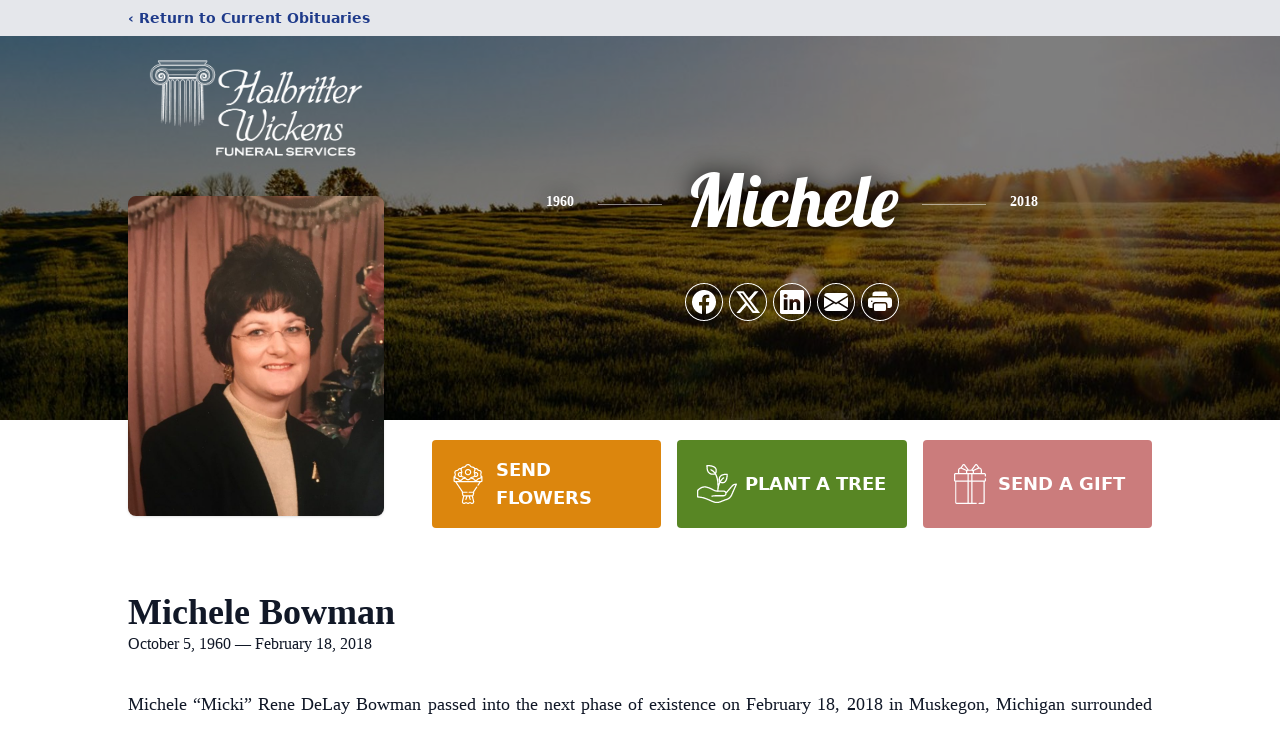

--- FILE ---
content_type: text/html; charset=utf-8
request_url: https://www.google.com/recaptcha/enterprise/anchor?ar=1&k=6LctD48mAAAAABpwH_H9inP72V4esaieRX57DzQk&co=aHR0cHM6Ly93d3cuaGFsYnJpdHRlcndpY2tlbnMuY29tOjQ0Mw..&hl=en&type=image&v=PoyoqOPhxBO7pBk68S4YbpHZ&theme=light&size=invisible&badge=bottomright&anchor-ms=20000&execute-ms=30000&cb=pgs2mpxnbkfk
body_size: 48878
content:
<!DOCTYPE HTML><html dir="ltr" lang="en"><head><meta http-equiv="Content-Type" content="text/html; charset=UTF-8">
<meta http-equiv="X-UA-Compatible" content="IE=edge">
<title>reCAPTCHA</title>
<style type="text/css">
/* cyrillic-ext */
@font-face {
  font-family: 'Roboto';
  font-style: normal;
  font-weight: 400;
  font-stretch: 100%;
  src: url(//fonts.gstatic.com/s/roboto/v48/KFO7CnqEu92Fr1ME7kSn66aGLdTylUAMa3GUBHMdazTgWw.woff2) format('woff2');
  unicode-range: U+0460-052F, U+1C80-1C8A, U+20B4, U+2DE0-2DFF, U+A640-A69F, U+FE2E-FE2F;
}
/* cyrillic */
@font-face {
  font-family: 'Roboto';
  font-style: normal;
  font-weight: 400;
  font-stretch: 100%;
  src: url(//fonts.gstatic.com/s/roboto/v48/KFO7CnqEu92Fr1ME7kSn66aGLdTylUAMa3iUBHMdazTgWw.woff2) format('woff2');
  unicode-range: U+0301, U+0400-045F, U+0490-0491, U+04B0-04B1, U+2116;
}
/* greek-ext */
@font-face {
  font-family: 'Roboto';
  font-style: normal;
  font-weight: 400;
  font-stretch: 100%;
  src: url(//fonts.gstatic.com/s/roboto/v48/KFO7CnqEu92Fr1ME7kSn66aGLdTylUAMa3CUBHMdazTgWw.woff2) format('woff2');
  unicode-range: U+1F00-1FFF;
}
/* greek */
@font-face {
  font-family: 'Roboto';
  font-style: normal;
  font-weight: 400;
  font-stretch: 100%;
  src: url(//fonts.gstatic.com/s/roboto/v48/KFO7CnqEu92Fr1ME7kSn66aGLdTylUAMa3-UBHMdazTgWw.woff2) format('woff2');
  unicode-range: U+0370-0377, U+037A-037F, U+0384-038A, U+038C, U+038E-03A1, U+03A3-03FF;
}
/* math */
@font-face {
  font-family: 'Roboto';
  font-style: normal;
  font-weight: 400;
  font-stretch: 100%;
  src: url(//fonts.gstatic.com/s/roboto/v48/KFO7CnqEu92Fr1ME7kSn66aGLdTylUAMawCUBHMdazTgWw.woff2) format('woff2');
  unicode-range: U+0302-0303, U+0305, U+0307-0308, U+0310, U+0312, U+0315, U+031A, U+0326-0327, U+032C, U+032F-0330, U+0332-0333, U+0338, U+033A, U+0346, U+034D, U+0391-03A1, U+03A3-03A9, U+03B1-03C9, U+03D1, U+03D5-03D6, U+03F0-03F1, U+03F4-03F5, U+2016-2017, U+2034-2038, U+203C, U+2040, U+2043, U+2047, U+2050, U+2057, U+205F, U+2070-2071, U+2074-208E, U+2090-209C, U+20D0-20DC, U+20E1, U+20E5-20EF, U+2100-2112, U+2114-2115, U+2117-2121, U+2123-214F, U+2190, U+2192, U+2194-21AE, U+21B0-21E5, U+21F1-21F2, U+21F4-2211, U+2213-2214, U+2216-22FF, U+2308-230B, U+2310, U+2319, U+231C-2321, U+2336-237A, U+237C, U+2395, U+239B-23B7, U+23D0, U+23DC-23E1, U+2474-2475, U+25AF, U+25B3, U+25B7, U+25BD, U+25C1, U+25CA, U+25CC, U+25FB, U+266D-266F, U+27C0-27FF, U+2900-2AFF, U+2B0E-2B11, U+2B30-2B4C, U+2BFE, U+3030, U+FF5B, U+FF5D, U+1D400-1D7FF, U+1EE00-1EEFF;
}
/* symbols */
@font-face {
  font-family: 'Roboto';
  font-style: normal;
  font-weight: 400;
  font-stretch: 100%;
  src: url(//fonts.gstatic.com/s/roboto/v48/KFO7CnqEu92Fr1ME7kSn66aGLdTylUAMaxKUBHMdazTgWw.woff2) format('woff2');
  unicode-range: U+0001-000C, U+000E-001F, U+007F-009F, U+20DD-20E0, U+20E2-20E4, U+2150-218F, U+2190, U+2192, U+2194-2199, U+21AF, U+21E6-21F0, U+21F3, U+2218-2219, U+2299, U+22C4-22C6, U+2300-243F, U+2440-244A, U+2460-24FF, U+25A0-27BF, U+2800-28FF, U+2921-2922, U+2981, U+29BF, U+29EB, U+2B00-2BFF, U+4DC0-4DFF, U+FFF9-FFFB, U+10140-1018E, U+10190-1019C, U+101A0, U+101D0-101FD, U+102E0-102FB, U+10E60-10E7E, U+1D2C0-1D2D3, U+1D2E0-1D37F, U+1F000-1F0FF, U+1F100-1F1AD, U+1F1E6-1F1FF, U+1F30D-1F30F, U+1F315, U+1F31C, U+1F31E, U+1F320-1F32C, U+1F336, U+1F378, U+1F37D, U+1F382, U+1F393-1F39F, U+1F3A7-1F3A8, U+1F3AC-1F3AF, U+1F3C2, U+1F3C4-1F3C6, U+1F3CA-1F3CE, U+1F3D4-1F3E0, U+1F3ED, U+1F3F1-1F3F3, U+1F3F5-1F3F7, U+1F408, U+1F415, U+1F41F, U+1F426, U+1F43F, U+1F441-1F442, U+1F444, U+1F446-1F449, U+1F44C-1F44E, U+1F453, U+1F46A, U+1F47D, U+1F4A3, U+1F4B0, U+1F4B3, U+1F4B9, U+1F4BB, U+1F4BF, U+1F4C8-1F4CB, U+1F4D6, U+1F4DA, U+1F4DF, U+1F4E3-1F4E6, U+1F4EA-1F4ED, U+1F4F7, U+1F4F9-1F4FB, U+1F4FD-1F4FE, U+1F503, U+1F507-1F50B, U+1F50D, U+1F512-1F513, U+1F53E-1F54A, U+1F54F-1F5FA, U+1F610, U+1F650-1F67F, U+1F687, U+1F68D, U+1F691, U+1F694, U+1F698, U+1F6AD, U+1F6B2, U+1F6B9-1F6BA, U+1F6BC, U+1F6C6-1F6CF, U+1F6D3-1F6D7, U+1F6E0-1F6EA, U+1F6F0-1F6F3, U+1F6F7-1F6FC, U+1F700-1F7FF, U+1F800-1F80B, U+1F810-1F847, U+1F850-1F859, U+1F860-1F887, U+1F890-1F8AD, U+1F8B0-1F8BB, U+1F8C0-1F8C1, U+1F900-1F90B, U+1F93B, U+1F946, U+1F984, U+1F996, U+1F9E9, U+1FA00-1FA6F, U+1FA70-1FA7C, U+1FA80-1FA89, U+1FA8F-1FAC6, U+1FACE-1FADC, U+1FADF-1FAE9, U+1FAF0-1FAF8, U+1FB00-1FBFF;
}
/* vietnamese */
@font-face {
  font-family: 'Roboto';
  font-style: normal;
  font-weight: 400;
  font-stretch: 100%;
  src: url(//fonts.gstatic.com/s/roboto/v48/KFO7CnqEu92Fr1ME7kSn66aGLdTylUAMa3OUBHMdazTgWw.woff2) format('woff2');
  unicode-range: U+0102-0103, U+0110-0111, U+0128-0129, U+0168-0169, U+01A0-01A1, U+01AF-01B0, U+0300-0301, U+0303-0304, U+0308-0309, U+0323, U+0329, U+1EA0-1EF9, U+20AB;
}
/* latin-ext */
@font-face {
  font-family: 'Roboto';
  font-style: normal;
  font-weight: 400;
  font-stretch: 100%;
  src: url(//fonts.gstatic.com/s/roboto/v48/KFO7CnqEu92Fr1ME7kSn66aGLdTylUAMa3KUBHMdazTgWw.woff2) format('woff2');
  unicode-range: U+0100-02BA, U+02BD-02C5, U+02C7-02CC, U+02CE-02D7, U+02DD-02FF, U+0304, U+0308, U+0329, U+1D00-1DBF, U+1E00-1E9F, U+1EF2-1EFF, U+2020, U+20A0-20AB, U+20AD-20C0, U+2113, U+2C60-2C7F, U+A720-A7FF;
}
/* latin */
@font-face {
  font-family: 'Roboto';
  font-style: normal;
  font-weight: 400;
  font-stretch: 100%;
  src: url(//fonts.gstatic.com/s/roboto/v48/KFO7CnqEu92Fr1ME7kSn66aGLdTylUAMa3yUBHMdazQ.woff2) format('woff2');
  unicode-range: U+0000-00FF, U+0131, U+0152-0153, U+02BB-02BC, U+02C6, U+02DA, U+02DC, U+0304, U+0308, U+0329, U+2000-206F, U+20AC, U+2122, U+2191, U+2193, U+2212, U+2215, U+FEFF, U+FFFD;
}
/* cyrillic-ext */
@font-face {
  font-family: 'Roboto';
  font-style: normal;
  font-weight: 500;
  font-stretch: 100%;
  src: url(//fonts.gstatic.com/s/roboto/v48/KFO7CnqEu92Fr1ME7kSn66aGLdTylUAMa3GUBHMdazTgWw.woff2) format('woff2');
  unicode-range: U+0460-052F, U+1C80-1C8A, U+20B4, U+2DE0-2DFF, U+A640-A69F, U+FE2E-FE2F;
}
/* cyrillic */
@font-face {
  font-family: 'Roboto';
  font-style: normal;
  font-weight: 500;
  font-stretch: 100%;
  src: url(//fonts.gstatic.com/s/roboto/v48/KFO7CnqEu92Fr1ME7kSn66aGLdTylUAMa3iUBHMdazTgWw.woff2) format('woff2');
  unicode-range: U+0301, U+0400-045F, U+0490-0491, U+04B0-04B1, U+2116;
}
/* greek-ext */
@font-face {
  font-family: 'Roboto';
  font-style: normal;
  font-weight: 500;
  font-stretch: 100%;
  src: url(//fonts.gstatic.com/s/roboto/v48/KFO7CnqEu92Fr1ME7kSn66aGLdTylUAMa3CUBHMdazTgWw.woff2) format('woff2');
  unicode-range: U+1F00-1FFF;
}
/* greek */
@font-face {
  font-family: 'Roboto';
  font-style: normal;
  font-weight: 500;
  font-stretch: 100%;
  src: url(//fonts.gstatic.com/s/roboto/v48/KFO7CnqEu92Fr1ME7kSn66aGLdTylUAMa3-UBHMdazTgWw.woff2) format('woff2');
  unicode-range: U+0370-0377, U+037A-037F, U+0384-038A, U+038C, U+038E-03A1, U+03A3-03FF;
}
/* math */
@font-face {
  font-family: 'Roboto';
  font-style: normal;
  font-weight: 500;
  font-stretch: 100%;
  src: url(//fonts.gstatic.com/s/roboto/v48/KFO7CnqEu92Fr1ME7kSn66aGLdTylUAMawCUBHMdazTgWw.woff2) format('woff2');
  unicode-range: U+0302-0303, U+0305, U+0307-0308, U+0310, U+0312, U+0315, U+031A, U+0326-0327, U+032C, U+032F-0330, U+0332-0333, U+0338, U+033A, U+0346, U+034D, U+0391-03A1, U+03A3-03A9, U+03B1-03C9, U+03D1, U+03D5-03D6, U+03F0-03F1, U+03F4-03F5, U+2016-2017, U+2034-2038, U+203C, U+2040, U+2043, U+2047, U+2050, U+2057, U+205F, U+2070-2071, U+2074-208E, U+2090-209C, U+20D0-20DC, U+20E1, U+20E5-20EF, U+2100-2112, U+2114-2115, U+2117-2121, U+2123-214F, U+2190, U+2192, U+2194-21AE, U+21B0-21E5, U+21F1-21F2, U+21F4-2211, U+2213-2214, U+2216-22FF, U+2308-230B, U+2310, U+2319, U+231C-2321, U+2336-237A, U+237C, U+2395, U+239B-23B7, U+23D0, U+23DC-23E1, U+2474-2475, U+25AF, U+25B3, U+25B7, U+25BD, U+25C1, U+25CA, U+25CC, U+25FB, U+266D-266F, U+27C0-27FF, U+2900-2AFF, U+2B0E-2B11, U+2B30-2B4C, U+2BFE, U+3030, U+FF5B, U+FF5D, U+1D400-1D7FF, U+1EE00-1EEFF;
}
/* symbols */
@font-face {
  font-family: 'Roboto';
  font-style: normal;
  font-weight: 500;
  font-stretch: 100%;
  src: url(//fonts.gstatic.com/s/roboto/v48/KFO7CnqEu92Fr1ME7kSn66aGLdTylUAMaxKUBHMdazTgWw.woff2) format('woff2');
  unicode-range: U+0001-000C, U+000E-001F, U+007F-009F, U+20DD-20E0, U+20E2-20E4, U+2150-218F, U+2190, U+2192, U+2194-2199, U+21AF, U+21E6-21F0, U+21F3, U+2218-2219, U+2299, U+22C4-22C6, U+2300-243F, U+2440-244A, U+2460-24FF, U+25A0-27BF, U+2800-28FF, U+2921-2922, U+2981, U+29BF, U+29EB, U+2B00-2BFF, U+4DC0-4DFF, U+FFF9-FFFB, U+10140-1018E, U+10190-1019C, U+101A0, U+101D0-101FD, U+102E0-102FB, U+10E60-10E7E, U+1D2C0-1D2D3, U+1D2E0-1D37F, U+1F000-1F0FF, U+1F100-1F1AD, U+1F1E6-1F1FF, U+1F30D-1F30F, U+1F315, U+1F31C, U+1F31E, U+1F320-1F32C, U+1F336, U+1F378, U+1F37D, U+1F382, U+1F393-1F39F, U+1F3A7-1F3A8, U+1F3AC-1F3AF, U+1F3C2, U+1F3C4-1F3C6, U+1F3CA-1F3CE, U+1F3D4-1F3E0, U+1F3ED, U+1F3F1-1F3F3, U+1F3F5-1F3F7, U+1F408, U+1F415, U+1F41F, U+1F426, U+1F43F, U+1F441-1F442, U+1F444, U+1F446-1F449, U+1F44C-1F44E, U+1F453, U+1F46A, U+1F47D, U+1F4A3, U+1F4B0, U+1F4B3, U+1F4B9, U+1F4BB, U+1F4BF, U+1F4C8-1F4CB, U+1F4D6, U+1F4DA, U+1F4DF, U+1F4E3-1F4E6, U+1F4EA-1F4ED, U+1F4F7, U+1F4F9-1F4FB, U+1F4FD-1F4FE, U+1F503, U+1F507-1F50B, U+1F50D, U+1F512-1F513, U+1F53E-1F54A, U+1F54F-1F5FA, U+1F610, U+1F650-1F67F, U+1F687, U+1F68D, U+1F691, U+1F694, U+1F698, U+1F6AD, U+1F6B2, U+1F6B9-1F6BA, U+1F6BC, U+1F6C6-1F6CF, U+1F6D3-1F6D7, U+1F6E0-1F6EA, U+1F6F0-1F6F3, U+1F6F7-1F6FC, U+1F700-1F7FF, U+1F800-1F80B, U+1F810-1F847, U+1F850-1F859, U+1F860-1F887, U+1F890-1F8AD, U+1F8B0-1F8BB, U+1F8C0-1F8C1, U+1F900-1F90B, U+1F93B, U+1F946, U+1F984, U+1F996, U+1F9E9, U+1FA00-1FA6F, U+1FA70-1FA7C, U+1FA80-1FA89, U+1FA8F-1FAC6, U+1FACE-1FADC, U+1FADF-1FAE9, U+1FAF0-1FAF8, U+1FB00-1FBFF;
}
/* vietnamese */
@font-face {
  font-family: 'Roboto';
  font-style: normal;
  font-weight: 500;
  font-stretch: 100%;
  src: url(//fonts.gstatic.com/s/roboto/v48/KFO7CnqEu92Fr1ME7kSn66aGLdTylUAMa3OUBHMdazTgWw.woff2) format('woff2');
  unicode-range: U+0102-0103, U+0110-0111, U+0128-0129, U+0168-0169, U+01A0-01A1, U+01AF-01B0, U+0300-0301, U+0303-0304, U+0308-0309, U+0323, U+0329, U+1EA0-1EF9, U+20AB;
}
/* latin-ext */
@font-face {
  font-family: 'Roboto';
  font-style: normal;
  font-weight: 500;
  font-stretch: 100%;
  src: url(//fonts.gstatic.com/s/roboto/v48/KFO7CnqEu92Fr1ME7kSn66aGLdTylUAMa3KUBHMdazTgWw.woff2) format('woff2');
  unicode-range: U+0100-02BA, U+02BD-02C5, U+02C7-02CC, U+02CE-02D7, U+02DD-02FF, U+0304, U+0308, U+0329, U+1D00-1DBF, U+1E00-1E9F, U+1EF2-1EFF, U+2020, U+20A0-20AB, U+20AD-20C0, U+2113, U+2C60-2C7F, U+A720-A7FF;
}
/* latin */
@font-face {
  font-family: 'Roboto';
  font-style: normal;
  font-weight: 500;
  font-stretch: 100%;
  src: url(//fonts.gstatic.com/s/roboto/v48/KFO7CnqEu92Fr1ME7kSn66aGLdTylUAMa3yUBHMdazQ.woff2) format('woff2');
  unicode-range: U+0000-00FF, U+0131, U+0152-0153, U+02BB-02BC, U+02C6, U+02DA, U+02DC, U+0304, U+0308, U+0329, U+2000-206F, U+20AC, U+2122, U+2191, U+2193, U+2212, U+2215, U+FEFF, U+FFFD;
}
/* cyrillic-ext */
@font-face {
  font-family: 'Roboto';
  font-style: normal;
  font-weight: 900;
  font-stretch: 100%;
  src: url(//fonts.gstatic.com/s/roboto/v48/KFO7CnqEu92Fr1ME7kSn66aGLdTylUAMa3GUBHMdazTgWw.woff2) format('woff2');
  unicode-range: U+0460-052F, U+1C80-1C8A, U+20B4, U+2DE0-2DFF, U+A640-A69F, U+FE2E-FE2F;
}
/* cyrillic */
@font-face {
  font-family: 'Roboto';
  font-style: normal;
  font-weight: 900;
  font-stretch: 100%;
  src: url(//fonts.gstatic.com/s/roboto/v48/KFO7CnqEu92Fr1ME7kSn66aGLdTylUAMa3iUBHMdazTgWw.woff2) format('woff2');
  unicode-range: U+0301, U+0400-045F, U+0490-0491, U+04B0-04B1, U+2116;
}
/* greek-ext */
@font-face {
  font-family: 'Roboto';
  font-style: normal;
  font-weight: 900;
  font-stretch: 100%;
  src: url(//fonts.gstatic.com/s/roboto/v48/KFO7CnqEu92Fr1ME7kSn66aGLdTylUAMa3CUBHMdazTgWw.woff2) format('woff2');
  unicode-range: U+1F00-1FFF;
}
/* greek */
@font-face {
  font-family: 'Roboto';
  font-style: normal;
  font-weight: 900;
  font-stretch: 100%;
  src: url(//fonts.gstatic.com/s/roboto/v48/KFO7CnqEu92Fr1ME7kSn66aGLdTylUAMa3-UBHMdazTgWw.woff2) format('woff2');
  unicode-range: U+0370-0377, U+037A-037F, U+0384-038A, U+038C, U+038E-03A1, U+03A3-03FF;
}
/* math */
@font-face {
  font-family: 'Roboto';
  font-style: normal;
  font-weight: 900;
  font-stretch: 100%;
  src: url(//fonts.gstatic.com/s/roboto/v48/KFO7CnqEu92Fr1ME7kSn66aGLdTylUAMawCUBHMdazTgWw.woff2) format('woff2');
  unicode-range: U+0302-0303, U+0305, U+0307-0308, U+0310, U+0312, U+0315, U+031A, U+0326-0327, U+032C, U+032F-0330, U+0332-0333, U+0338, U+033A, U+0346, U+034D, U+0391-03A1, U+03A3-03A9, U+03B1-03C9, U+03D1, U+03D5-03D6, U+03F0-03F1, U+03F4-03F5, U+2016-2017, U+2034-2038, U+203C, U+2040, U+2043, U+2047, U+2050, U+2057, U+205F, U+2070-2071, U+2074-208E, U+2090-209C, U+20D0-20DC, U+20E1, U+20E5-20EF, U+2100-2112, U+2114-2115, U+2117-2121, U+2123-214F, U+2190, U+2192, U+2194-21AE, U+21B0-21E5, U+21F1-21F2, U+21F4-2211, U+2213-2214, U+2216-22FF, U+2308-230B, U+2310, U+2319, U+231C-2321, U+2336-237A, U+237C, U+2395, U+239B-23B7, U+23D0, U+23DC-23E1, U+2474-2475, U+25AF, U+25B3, U+25B7, U+25BD, U+25C1, U+25CA, U+25CC, U+25FB, U+266D-266F, U+27C0-27FF, U+2900-2AFF, U+2B0E-2B11, U+2B30-2B4C, U+2BFE, U+3030, U+FF5B, U+FF5D, U+1D400-1D7FF, U+1EE00-1EEFF;
}
/* symbols */
@font-face {
  font-family: 'Roboto';
  font-style: normal;
  font-weight: 900;
  font-stretch: 100%;
  src: url(//fonts.gstatic.com/s/roboto/v48/KFO7CnqEu92Fr1ME7kSn66aGLdTylUAMaxKUBHMdazTgWw.woff2) format('woff2');
  unicode-range: U+0001-000C, U+000E-001F, U+007F-009F, U+20DD-20E0, U+20E2-20E4, U+2150-218F, U+2190, U+2192, U+2194-2199, U+21AF, U+21E6-21F0, U+21F3, U+2218-2219, U+2299, U+22C4-22C6, U+2300-243F, U+2440-244A, U+2460-24FF, U+25A0-27BF, U+2800-28FF, U+2921-2922, U+2981, U+29BF, U+29EB, U+2B00-2BFF, U+4DC0-4DFF, U+FFF9-FFFB, U+10140-1018E, U+10190-1019C, U+101A0, U+101D0-101FD, U+102E0-102FB, U+10E60-10E7E, U+1D2C0-1D2D3, U+1D2E0-1D37F, U+1F000-1F0FF, U+1F100-1F1AD, U+1F1E6-1F1FF, U+1F30D-1F30F, U+1F315, U+1F31C, U+1F31E, U+1F320-1F32C, U+1F336, U+1F378, U+1F37D, U+1F382, U+1F393-1F39F, U+1F3A7-1F3A8, U+1F3AC-1F3AF, U+1F3C2, U+1F3C4-1F3C6, U+1F3CA-1F3CE, U+1F3D4-1F3E0, U+1F3ED, U+1F3F1-1F3F3, U+1F3F5-1F3F7, U+1F408, U+1F415, U+1F41F, U+1F426, U+1F43F, U+1F441-1F442, U+1F444, U+1F446-1F449, U+1F44C-1F44E, U+1F453, U+1F46A, U+1F47D, U+1F4A3, U+1F4B0, U+1F4B3, U+1F4B9, U+1F4BB, U+1F4BF, U+1F4C8-1F4CB, U+1F4D6, U+1F4DA, U+1F4DF, U+1F4E3-1F4E6, U+1F4EA-1F4ED, U+1F4F7, U+1F4F9-1F4FB, U+1F4FD-1F4FE, U+1F503, U+1F507-1F50B, U+1F50D, U+1F512-1F513, U+1F53E-1F54A, U+1F54F-1F5FA, U+1F610, U+1F650-1F67F, U+1F687, U+1F68D, U+1F691, U+1F694, U+1F698, U+1F6AD, U+1F6B2, U+1F6B9-1F6BA, U+1F6BC, U+1F6C6-1F6CF, U+1F6D3-1F6D7, U+1F6E0-1F6EA, U+1F6F0-1F6F3, U+1F6F7-1F6FC, U+1F700-1F7FF, U+1F800-1F80B, U+1F810-1F847, U+1F850-1F859, U+1F860-1F887, U+1F890-1F8AD, U+1F8B0-1F8BB, U+1F8C0-1F8C1, U+1F900-1F90B, U+1F93B, U+1F946, U+1F984, U+1F996, U+1F9E9, U+1FA00-1FA6F, U+1FA70-1FA7C, U+1FA80-1FA89, U+1FA8F-1FAC6, U+1FACE-1FADC, U+1FADF-1FAE9, U+1FAF0-1FAF8, U+1FB00-1FBFF;
}
/* vietnamese */
@font-face {
  font-family: 'Roboto';
  font-style: normal;
  font-weight: 900;
  font-stretch: 100%;
  src: url(//fonts.gstatic.com/s/roboto/v48/KFO7CnqEu92Fr1ME7kSn66aGLdTylUAMa3OUBHMdazTgWw.woff2) format('woff2');
  unicode-range: U+0102-0103, U+0110-0111, U+0128-0129, U+0168-0169, U+01A0-01A1, U+01AF-01B0, U+0300-0301, U+0303-0304, U+0308-0309, U+0323, U+0329, U+1EA0-1EF9, U+20AB;
}
/* latin-ext */
@font-face {
  font-family: 'Roboto';
  font-style: normal;
  font-weight: 900;
  font-stretch: 100%;
  src: url(//fonts.gstatic.com/s/roboto/v48/KFO7CnqEu92Fr1ME7kSn66aGLdTylUAMa3KUBHMdazTgWw.woff2) format('woff2');
  unicode-range: U+0100-02BA, U+02BD-02C5, U+02C7-02CC, U+02CE-02D7, U+02DD-02FF, U+0304, U+0308, U+0329, U+1D00-1DBF, U+1E00-1E9F, U+1EF2-1EFF, U+2020, U+20A0-20AB, U+20AD-20C0, U+2113, U+2C60-2C7F, U+A720-A7FF;
}
/* latin */
@font-face {
  font-family: 'Roboto';
  font-style: normal;
  font-weight: 900;
  font-stretch: 100%;
  src: url(//fonts.gstatic.com/s/roboto/v48/KFO7CnqEu92Fr1ME7kSn66aGLdTylUAMa3yUBHMdazQ.woff2) format('woff2');
  unicode-range: U+0000-00FF, U+0131, U+0152-0153, U+02BB-02BC, U+02C6, U+02DA, U+02DC, U+0304, U+0308, U+0329, U+2000-206F, U+20AC, U+2122, U+2191, U+2193, U+2212, U+2215, U+FEFF, U+FFFD;
}

</style>
<link rel="stylesheet" type="text/css" href="https://www.gstatic.com/recaptcha/releases/PoyoqOPhxBO7pBk68S4YbpHZ/styles__ltr.css">
<script nonce="HMNE0c846dLuAdcAOkx_Zg" type="text/javascript">window['__recaptcha_api'] = 'https://www.google.com/recaptcha/enterprise/';</script>
<script type="text/javascript" src="https://www.gstatic.com/recaptcha/releases/PoyoqOPhxBO7pBk68S4YbpHZ/recaptcha__en.js" nonce="HMNE0c846dLuAdcAOkx_Zg">
      
    </script></head>
<body><div id="rc-anchor-alert" class="rc-anchor-alert"></div>
<input type="hidden" id="recaptcha-token" value="[base64]">
<script type="text/javascript" nonce="HMNE0c846dLuAdcAOkx_Zg">
      recaptcha.anchor.Main.init("[\x22ainput\x22,[\x22bgdata\x22,\x22\x22,\[base64]/[base64]/MjU1Ong/[base64]/[base64]/[base64]/[base64]/[base64]/[base64]/[base64]/[base64]/[base64]/[base64]/[base64]/[base64]/[base64]/[base64]/[base64]\\u003d\x22,\[base64]\\u003d\\u003d\x22,\x22F0ElWzzDiXc9esKnVjTClsOZwobCg8O/BMK0w4lcbsKLXsKhR3MaIS7DrAZyw5kywpLDtsOhEcORVcO5QXJ5UgbCtRoDwrbCqVXDtzlNdkMrw553csKjw4FtTRjChcOjdcKgQ8O9MsKTSlpsfA3DtlrDucOIW8KeY8O6w5XChw7CncK3ajQYKUjCn8KtdQgSNkwOJ8Kcw7fDqQ/CvDPDvQ48wqkYwqXDjj/CmilNXMOlw6jDvk7DhMKEPTzCnT1gwozDkMODwoVawoEoVcOFwrPDjsO/[base64]/Dh2Yzwo3DqxImOcO1O8K/w7XDl8ODwqnDh8KRwoknZcOhwoPCrcKMUsKFw7gYeMKFw6bCtcOAbcK/DgHCqh3DlsOhw4BQZE0lacKOw5LCn8Kzwqxdw5ltw6ckwopRwpsYw4pXGMK2LkghwqXCt8OSwpTCrsK9YgE9wpzCoMOPw7V4QTrCgsO9wpUgUMKxdhlcJsK6OihIw5RjPcOXDDJcd8KpwoVUFsKcWx3Clk8Ew61Bwo/DjcOxw6XCu2vCvcKdLsKhwrPCn8KdZiXDgcKUwpjCmT3CmmUTw6/DmB8Pw6BIfz/CssKzwoXDjHfCj3XCksKywoNfw68vw4IEwqkgwrfDhzwTHsOVYsOTw6LCoit5w55hwp0pLsO5wrrCrwjCh8KTI8OtY8KCwqDDuEnDoDJCwozClMOaw5kfwqlfw43CssOdZQDDnEViJVTCuhPCqhDCuwpYPhLCksK0NBxYwqDCmU3Dn8ORG8K/NFNrc8OKb8KKw5vChVvClcKQMMOLw6PCqcKpw7lYKmnCvsK3w7Few4fDmcOXIsKFbcKawp/DhcOswp0MdMOwb8KhecOawqwTw6ViSkx7RRnCtMKjF0/[base64]/CnG3DtlbCtcOPwoBkZ3klw4xmUcKBU2ENwroQDsKjwrDCiHxrC8K6W8K6Q8KlCsO6FT7DjlTDgMKtZMKtKUF2w5BwID3DrcKTwoouXMKnMsK/w5zDjgPCux/DjTsbI8KyAcKjwrzDhH/Cnw5FWSjDpTQAw4sWw59ww67Cg0DDv8OFAxbDrMOfwpdWEMKNwqDDkHnCo8OJwrtVwpF6HcKWEcOqCcKLNMKcNsOHXHDCr0bCmcOzw4rDnCPDryonw64UHWTDgcKXw63DscKjZGDDux/[base64]/DuAzChFHCpMKNecOrYl0LHHl6AMOswpxqw6RcccKfwrXDuEArLAAIw7/DiU0kaRnChQIDw7LCuxcMJsK5asKswo/DiWZmwq4aw6PCt8KGwrvCixc5wppXw4RBwoPDiTEBw6cTH30lwroaT8KUw77DhQBOw6k/e8OVwq3Ct8K0wr3ChmdyVXcyCyHCr8KGZH3Dlj9qO8OedcOcw48Uw6LDicO7KkJ5S8KiYsOWScONwpcLwr3DmMO7IsOzCcOTw4xwdD9zw4cIw71wdxNbB03CisOwcQrDusKhworClTTDkMKhw4/[base64]/wpV+Z8OeaCtUw5IOwrXDpMOcwq1wT2MXw7EUb1LDvcK+fTERW3tIZnNJSBp2wrlZwqjCoiQiw6Y0w60iwrwow7YZw6sqwoEfw7nDlibCsDVqw4jDqG1FKR4yYVYWwrNYHE0mfm/Cr8O3w6/Do3fDplrDogjCq0IwJF9/V8ObwrHDlhJ6dMOcwqxTwojDsMO9w51kwoZuMMO+Z8KuCwfCocK8w5leFMKmw7VMwqfCqDPDgMO6BRbCn2kESCLCm8OOX8Kew7wXw7XDr8OTw6PCiMKCJcOrwqYOw67Chj/Cg8Oawq3DvcK+wpRBwolxXmluwpklDMOoPsOCwokYw7jChMO+w64RADPCrMO0w4XChhHDkcKfNcOtw6rDk8O6w4LDssK5w5DDqxAjCWwQOMKgQQbDqgrCkHM3cHUXacO2w7DDu8KSe8K9w5YwEsKVHsKlwocswpVSPMKPw4cVwr3ColQcVH0Zwo/CinLDuMKzNHjCvsKLwoI3wozCmTzDgh1gw7wiLMKuwpAOwrgTKGvCsMKvw44owqfDlzzCim9qF1/DqsOEGAUswp8dwq53T2DDgR3Dv8KUw6Amw5XDikEzwrcNwoNCHWrCgcKCw4ENwoQVw5R5w5JLw7FQwp4yVyscwqrCjAXDmMKjwpbDmUkhQMKAw7/DrcKRG3I7ODTCicK9ZR/DvsOqasO/wq/CpjpzBMK/wqEsAcOlw4IBTMKOKcKmYG1/[base64]/[base64]/[base64]/cjlRwrPCrsOKZhBdYATCpRsqRsOAL8KiJFppw77DtznDg8O7asOjB8OkHsOTFcOPIcKtwocKwrdbfUPDhScna0LDkAvDvlMqwrcoKQw8WGsEOFTCu8OMcMKKH8Kpw5zDpAPChCfDtcOPwpzDhnQWw53Cj8O+w4ELJ8KBWMOAwrTCpxLClw7DgDkwT8KDVX/DpztaH8K/w5cdw6tZf8KUVjE7wojDgzpoaTQdw4DDuMK8KzfCgMOOwoXDkcOawpcTHlBswpLCpMKMw5xfOMOSw6bDgsKyEsKPw7DClMKTwqvCvGsxbsK/wpxsw6dvJcKDwqXCgsKPFw7CmcORXy/[base64]/CnjjCrMK4w74YFMO5bSnCpsOKw4dlMEJzw4UdbMO/wpvClnfDq8OSw5bCjxbCpcKlYlPDqjHCuT/CuxJ3P8KIbMKQbsKRSsKWw5loRMK1T1dow55TJsKww53DiRIhImF6cWQ/w43DnsKew5EqUcOlL0wcfwQjesKjFQh5NB8eVhp0w5c4ecOawrQlwonCsMKOwqlCdjMXDsKOw5tjwr/[base64]/DncK3annDsjbDvMOnMQPCqlrDrMKhwqQta8OOLgpEw6JzwpvDh8KXw6drQSwRw7nDvMKiH8ONwqzDu8Odw4lUw6MdEwpnIwrDjMKKRH/[base64]/CvWVZw57DvsO9wqFkwoHDtsKHw4wVVcKdwrfDtjlFOMK/M8OFWwMUw7phVCXDgMK3Y8KIw6RMQMKlYFLDrWDCqsKcwo/Cs8KywpssJsKwe8K5woDDksK+wqN6wpnDiDfCrcK+wo8SSnRzYTgxwqXCk8KUU8OeUsKFKxLCoH/CoMKQwr1Ww4hdU8KvCTc7w4/CssKHektFcRjCq8KbIHnDhREVYsOwBMKyfgYBw5rDjMOEw6nCujkZBMOkw6TCqMKpw4wqw7lBw7pzwpfDt8OrW8OKNsONw78QwpwcOMKtNUYhw4vCkhsdwqPCmBQhw6zClmrCvQowwq/CssKiwqZ5FjzDmsOxwqAbFMOKWsK5w60EOsOEbRYSazfDhcKsQMO4HMONMRF/YMOjFsK0T1JAEHHDr8OMw7hWQcOhbkwSCGBEwr/CnsOpajjDriHDtnLCgwvCncOywqswKcKKwofDjivDgMKzCS7CoEg8VFZtecKqdcKZezvDuSJLw7QBEznDpsK0w7TCksOjJFw5w5nDq29HcCzCgMKUwr/CqsOYw6LDiMKXw6PDucODwoRMQz/CtsOHbnd/V8OYw4Vdw7jDv8ONwqHDvnbDjsO/wpDCn8Ksw45dRsKwdEHDncO3JcK3S8OTwq/DjFASw5JfwpUNC8KCJ0jCksKlw67CpiDDrsOxwpDDg8OSaQF2wpPCksKew6vDmEN3wrt4f8Kswr0dMsOdw5VpwrxoAF1/[base64]/w4TCjsO+eMOxwrzDnMOnaMKoAcKww5A9SGrDvD9DLsO7wr3DtsKpBMKYW8Obwr42IGzCiy7DsAsaLgN5XiRTHwQNwo4Yw745w7vCisK5DMKBw73Dl2VBLFkOW8KpUyPDnsKtw7DDicKOdH/CusOpIGTClMKZAXbDpQFqwobCiF4wwq/DrBF8IgnDqcORRlsBYXFywr3Dqh9QKwIlwpNpOcOGwqchC8Kxw4Eywp0nUsOrwpHDunQ1wpvDsk7CqsOobUPDoMKAI8OqRsKdwoDDqcKFKGNUw5vDgBZQQcKIwq8BOhTCkCMVw48SJEBRwqfCm2MFw7TCnMOmVsOywrvCpA/Cvlo7w4/CkxJ+VmV4W2zCl2B5UcKPZyPDtMKjwrl8THJkwokBwoYyJmnCtsKBfFFTG0UcwonDs8OYSS3DqF/Dkng8YMOLVMOiwp1gw73DhsKGw4jDgcKFw6Q6AMKowpFmMcKlw4HCkF/ChsOywoTCnjpuw4LCnkLCmSzChcKWUSnDtmRiwqvCiCxnw7/Co8Ozw4jDsG3DusOrw4dFwpHDqFfCuMKYNgM/w7nCkDXDpsKxaMK2fMKvHRLCrRVNKMKWeMOJFwrDuMOqw7lsCFrDgFs0ZcK2w6HDmMK3GsOnfcOMDcKvwq/Ch0DDpR7Dl8KgcMKDwoR9wo3DlEpnbBDDphXCuHNgVVVDwo3DikHCh8O/LDzClsK6YcKDDMK9YX3DlMK/wrnDucO3AgHCl27DkGcJw5/[base64]/ChsKvwrMSwrjDrMKkOcOww4BDw7doVRM7DwY2wr3CuMKdKivDlMKqccK0KcKsCyzCucOCwrrDh1ctMQnDk8KNG8Owwq8/[base64]/DjsOUahDDkG7DhsK/AcO4w5bDuMKpw5c8w7IBw7EEw5sNwpfDrwlSw73DqsKDYU19w60dwqJkw4UQw6cjFcO/[base64]/wqsWwrfDssKGw6PCt1Mxwp0Bw7nCih/DmzVTIClCH8O1w4fDkcO7FMKOYMKqa8OTbn5dXh9wG8KYwo1QaXnDhcKhwrjCuFU5w4vCpFluCMOySQrDtcKHw4HDosOMBh5vM8OfcD/CmTQzw6TCvcKpKMO3w7DCq1jCoRbDn0HDqizCjcOKw6PDg8Kow7wHwoPDtxLDrMK4cV1Uw58kwp/CocO1wqPCh8OEwrpmwoPCrMKqKUvCpVjClUtzFsOyQMODOmxnOC3DlUUaw7Y9wrTDsWkCwpY3w7BkAiPDs8KswovChsONQ8O6GsObfkTCsUPCmUrDvsK5KmbCvcKDESsfw4XCvWrCk8KqwpHCn2/CnHt+w7AaacKZXV88w5kkHwDCnMO+w75iw5FtXSLDrBxEwo82wr/DsmDDrcKbw7R4AyXDgxPCj8KZCMK9w5p4w7wbN8ONw5jCqw3DlRjCvsKLRsOqfFzDoDUQLsOfFQY9w4bClMO9DS/DtMKQw5xlXQHDr8K/w5TDhcOiwoBwHEnCjSPCnsKrGh0fEsOBP8K/w5DCjsKcFlcEwqkbwpHCgMOnTMOpb8Kjw7F9c17Do0otQcO9w45aw4/DucOMXMKYwqvCsSpvcDnCn8K9w5PDqh/Dg8OZOMOedsOZGCzDnsOuwp/CjMONwp3Dt8K+AwLDthNDwpskc8K8OcOhUi3CqwIdUTsiwonCkUwgVSdQfsOqKcOYwr4jw5hfccKPGzLDlGbDnMKcV0vDlxFhOsKowpjCqnDDvMKqw74ndD7Ck8OgwqLDk1lsw5bDsFzCmsOMw5LCqyjDtn/DsMKnw6lcL8ONJsK3w4x9YX7CnW8GS8OpwpILwpnDinfDs2nDvsKVwrfDo1LDrcKLw6jDsMK3YVNhKMK/wr/Cm8OtTGDDlFHCm8KuRmbCm8KfUMO5wpfDliTCjcORw63CuRQkw4cPw57Cs8OowrXDtlZUemnDs1nDocKKesKEJlRYOQ88bcKxwox3woLCp2I/w79xwp1HIkcmwqcIHFjCl0DDnkN6wo1vwqPChMK9dsOgKEApw6HCg8OVOwdcwogWw7JoUz7DrsKfw7UIQsK9wqXDpiZSGcOBwrDCv2kCwqEoJcO/QTHConzCh8OAw7ZNw7/CoMKGwpTCvsKwXEvDjcKdwrova8O0w7fDgyF0wpFHHRIAwoxEw6vDqMOzajMaw7dxw6rDrcKsH8Kmw7BTw48uLcKOwrg+wrfDpzN/[base64]/DsT0WwrLDm8ObQjbDoT4eIsOvwrzDnEzDk8OCwrVowo1mcW8AK3BQw7/CncKnwqpaAkDDsRnDqMOCw4fDvQ/DmsOdDSHDgcK3FMKfYcKuwqPCgSTCr8KKwoXCnxbDnsO3w6XDhsOGw5JvwqoyNcK3QHbCo8KXwo3Dlz7ClsOsw43Dhw0ZE8Oaw7TDrSnCqEPCi8KzLkbDjRvCnMO1bXPDnHRsXsKUwqTDpwx1WA3CqsKsw5g9SX8ewq/DuTvDgmVfEXtCw6/Cs1YXHUJhMVfDoU5zwp/DkkrCnG/Dv8KuwqLCnUUGw70TXMOXw6bCoMKUw5bDpRgQwqwBwozDt8KUETM1w47DtMKpwrDCvy7DkcOTGxYjwpJ5E1JIw5/DpUsvw6tZw4gca8K4cAcAwrVWDsOjw7QVNcKHwp7DuMO6wrMXw5/Ch8OOSsKcw7fDuMOMJ8KQFsKQw58NwpbDhD1oBlTClkw8GBvDjcKUwq/DncOPwqTDg8Oew5TCqX89w5vDu8ORwqbDuB1pd8O4VTgQWzTDgC/[base64]/DkMOxw4IlDcO/w48iw5rDoFfDhMKnwoDCqyQ6w6l4w7zDojfCtcKhwr5FecOmwo3Dt8OjbV3Cmh9Fwq/CsW5ZKMOxwpoBQGLDi8KDe2PCusO+TcKcFMOKQMKzJ3XDvMOIwoLCi8K8w6HCqzFIw71lw5ESwq4WS8KowpwqI0fCp8ObeEHCgR0jBAk+SlXDt8KIw4TCocODwrbCq3HDqjBgGDHCjnUpAMKVw5/[base64]/wpDDqSnCjBUgwpJUw5bChcK5w7ZgXnTCvWpSw5cJwrfCt8KIakN1wp3DgWM8IDwOw7/DpsKnbcOCw6TDiMOGwpbDncKIwooswqtHHCdXcsOywqnDmTo0w43DiMKUeMKTw6bDncOTwpXDhsOOw6DDocKFwqbDkhDDvG/CncKqwq1BYMOIwqQjEWjDswVeISnDpMKcS8K2fMKUw4/DkQ0ZXcOqfTLCisK1XcO9w7BuwoN6wpskGMOawo5RasKdcBhJwqh2w73DlhfDvmsgBELCl13DkT0Tw5YLw6PCp2IIw5XDq8KjwqMFIwXDpXfDg8OBNFHDuMOawoY2DcOrwrbDjmM9w540wpvCjMOKwpQuw6NJBHXCrjUGw69uwq3DvMO3L0/[base64]/fcO3E8OdwpXDsiPDmcOPw4HCrl1WDcO8F8KkREXDrCtJesKOesK1wpbDtF4jBSfClsK/wrjDnsKDwoARAjvDhA7CoVkqF21Iwq58I8O1w5jDkcK4wo3CnMOUw4DCs8K6O8KIw500L8OnADABDW3DscOQw5YAwpgDwokFf8O0woDDs1BHwr4ITllzwpJkwpdPOMKHQsOcw6nCm8OFwrd9w5/[base64]/b8K3dMKne8K/fkbDjcKqwrxlw5TCjsKAwrfCusKtwpPDhsOuw6vDpsOXw4hOZHZFFVbCisOKSXx+w5ljw6Ywwr7CtynCisObMXPCgwTCrFPCsFI6YxXDmRwPSzEGw4d7w7QgNQzDocOww77DjcOoEhphw45YGMKKw7E7wqJzasKKw6PCghQaw4NGwqDDoCBMw553w6/CtTHDiBnCkcOuw7zCgsK3B8OuwrXDtUkqwrsYwr5jw5dvSMOVw4ZgBEtuLz3DjkHCmcOIw6XCmD7CncKJPgjDl8K6w5DCpMOiw7DCmcKpwoURwoMwwrZlbGFawoJpwoYjw7/DsAnCoiBVGzUsw4bDvCAuw6DDnsK7w7rDgy8EbcKnw6cGw43CssOQZsKHLwjComfCvHLCl2J0w7pFw6HDrTZDPMOZe8O8KcK+wr9FZDxjAkDDrMOBEjk0wp/DjwfCoBHCk8KNWcOlw6EFwrxrwrN+w5DCpyvCqy1UR0VufkfCj0vDvR/DpWZ1O8OIwpBdw4zDunvDksK4wpXDrcKuYmjCrsKhwoM5wrbCocK/wrVPV8KFW8O6wo7DpMO3wrJBw6sDAMKXw7nCmMKYLMK2w7E+PsKnw4hQXxjCsinDl8OyM8OsTsO1w6/CiTg9AcOrWcKpw75Tw7xUw4N3w7FadMOJUGTCuGVBw51HFFEhV0HDlcKdwokWSsOPw7zCusOVw4peQGFbNsOpw4lHw4d5ewUdcm3CmcKfAW/[base64]/CsmJ0ZMOPwpATIDvCrxg8GDQXQBbDucK9w7/ChUfCisOGwp4Dw41fwpNzNsKMwqg+w4ZEw7/CiycFPcOww4lHw6Q6wpDDsX8QMlnCv8O6bz02w5zChcKLwoPCnH/CtsK7NEorBmEUw7g8wrDDrD3Cu1FEw69fS0nDmsKJS8OGbcKHwr3DqMKOwqDCpQLDgmgZw5LDrMKswohHT8KOMEDCicO5Ul/Dv21xw7RXwrcjBhXCvXxyw7/CkMKCwqApwqM3wqTCtVw1RsKVwrsTwoVaw7Y4XQTCsWvCrw97w7/[base64]/RT0yIMO2IMOhw6YrMGzDqh7Cl3vDmcOOwpbDrlkhwqjDtU/[base64]/[base64]/VmMqwqzClcKhOcK0F8OMw5nDpzDCiFHCuiBpw7hnw4LDvDwzHRY/DcOmXEZCw5zCpgDCqsKHw54JwrHCgcKZwpLChsKsw6Z9wrTCsnsPw6LCm8O/wrPCuMOkw4PDnQAlwrhww6LDqsODwrDDvWHCmsKDw60fDn8FBFLCtUFFLE7DviPDiFN1asKdwrHDjGvCjl93YMKdw5xFAcKCGCfCsMKvwo1IBcOADA/CqcOLwofDg8OZwrLCiUjCrEsHVi0Jw7/Dk8OCO8KJYWwANsO4w4hEw4fCusKKwpLCt8K9wq3CmcK/NnXCuVg5wodCw7nDs8KmYEbCunxQw7cywpvDrsKbw7HDh3ViwpLCuRQhwqh/B0LDrsK2w4bCjcOyIAlNWURGwqrCjsOEaV/Dmzd8w7HCg0QGwrXDucOTTWTCpwPChlPCgXHCkcKLTcKkwroaI8KLGcOvwpswY8K6wqxKM8K/w7BfaAjDt8KQUMO6woBSwrYcM8O+w43CvMOVwpfCmsKnXBNFUGRvwpQVSXfCs0xGw6bCoDl3KGXDnMKFFAwkJWTDs8Ocw5Muw5DDqVTDszLDhTPCksOscmkLH3kHP1IuccKDw4BlNSQOD8ORdsOMRsKcw6sTAGwiCnRjwonCpcKfQ0McQ2/DkMKbwr1gw53DrVdJw5sWBSAbc8O/wqYsCsOWG294w7vDm8OZwo1NwqVcw65yGMOKw5XDhMOCP8ObOUZOwrDDuMOqw7/DrhrCmz7Dk8OdScOaDC4Pw7LCmcOJwrslFH5GwpXDp0jCocOfW8K8wr53RhTDkgrCt2Vtwo9MGBk7w6RQw7nDosKaAmzDrVrCuMKeXRnCmQPDrMOgwrNZwozDssOpdGnDqk8HPyXDssK4wqLDoMORwoVGWMO/bsK+wrpiHBw8Y8OFwroTw59dPW86Ih4NYsK8w70FZgMicWrCusOAH8Omw4/Dtk7Dv8KYSjfDrgvCoG4ELMONwrtQw4fCqcKTw59vwr8PwrcoTjtiK3lWb1HCmsKINcKzRC5lBMKlwqNiScORwr4/b8KKP38VwpNTVsOBwqPCncKsWwkiw4luw4/Dn0jCmcKqw4k9OTrCmMOgw5/DrzQ3PMKTw7bCiVXDmsKMwoo9w4ZpZ3TCosKXwo/[base64]/GjdEOsOnw70wc1gUwpssWsKxworDo8OoawrCv8KZw6ljNA7Cri0CwqN5wrxYYsOEwr/[base64]/w749w61FwqvCqsO7YzBWw6puMsKVW8OwecOCSSnDlwkmVcO9wpnCt8OiwqwqwqgtwpZcwqFTwpAbeWfDqAJkTCXCp8Kvw440IsOAwqUXwrXCuCnCoDZmw5bCtMK/woQmw4kDesO1wpMrI2ZlbsK/dDzDvUXCucOFwrpKwp9ywpPCsXjCpgkmCEAAIsKlw6XChcOAwohvY1sgw7sZHgzDq2gxU2I/w6MGw4xkKsKlJMKGBWPCr8Kyb8KbWsKrQUfDhk1DGDQsw6Z4woI3A1kbH3NHw6XCqMO1LMOIw6/DoMO9acKNwrzCl28YRsO4w6cMw69rNVTDi1zDksOEwr3CjsKpwqnCp2lJw6DDm1htwrcdDThwYsKpKMKBPsOGw5jCvMOvwrzCnsKDEkErw6pqCMO1wojCtnY7W8OxZcOzGcOewrPCl8Kuw5HDlWVwY8OrP8KBTl5Rwr/Cg8KsA8KeSsKJZVNBw6bCnj4JBVUCwpzCqE/Dg8O1wp/ChlXCuMOPDwDCjMKaFMKjwp/CvnxjYcKDcMOXeMKGTcK4w7/[base64]/[base64]/ZG03w7jDog0awrDDnFzDhcOEwpw0w5LCvUk7B1jCu1oZJBDDnToowokHGwrDpsOLwrHCrW9Qw5RPwqPDgsKcwqzDtFrClsKXw7kJwqzCjsK+f8KHOU4rw4AHRsKle8KwHThiacOnwqHCu0jCmUxqw51cHcKzw63DmsOUw5NgWcOlw7nCtUXCjFgOXkw3w5p3NE/[base64]/CuEjCugbCssKSUsORw5zCgDE8w6dGw5MswrtSw7Bqw7ZNwpcswrDChTDCjRDCmjPCnHR1woo7ZcK0woVNBh0eByZdwpA/woIswofCqWZ4c8KCUsK8ecOzw4LDhyJkM8Ozwr3DpcKBw4TCicOtwo3Dt2d7wpY/[base64]/CjF/[base64]/[base64]/wrkLwpXCnMKwYzDCil9iTsK3woHCpgLCl0Z7VWHCqsO0f33CmFzCq8OpBg8DE2/DmTnCmcKMU0vDuVvDg8KtScKfw7A1w6vDrcO+wqRSw5LDsSVtwr3DrTnCigfDp8O/wpwCKQLDqsKSw7XCmUjDtMKhEcKAwowoIcKbKSvCh8OXwrDCrW/CgHdawrw8TkknMWwWwoscw5XCimJQFcKIw5plUsOmw67CksKrwr3DsABXwp8qw6oIw4dsSxrDhg4ILcKOwqnDnQHDvSJ5KGfCq8O6CMOuwpzDnCbCrkoRw5sbwr7DiT/DmF/CjcO7McO+wotuL0TCjsOOMsKGd8K4bsOfUsKqT8Kzw6XCi0pIw4xPUHA8w4pzwroHKHUGGMKBB8Oww5HDhsKYK0vCvhhQZhrDlDbDrU3Dv8K9P8KnCFbCgAZlRMOGwpzDg8KwwqUFeVtjwqYHeCHCnF5pwot8w7RwwqDCkmjDhcOTw5/[base64]/DkxDCiMKZfGjCtHnCk8KMLBUNZAIjc8Kfw4pRwr15RivDknBHw6fCowhpworCmhnDrsOleSNdwqoTc3sCw44zN8KbKsODwr1VDMOQRi/CsFNYFxzDisOMKsKOU1g3Yh7Dl8O/aUbCv1rCq3vDqEoIwpTDhMOXXMOcw5HDt8Ovw4TDgmQ8w5vCuwbDkjfCnFgjwocBw7bDh8KAw67DpcOASsKYw5bDpcK/wrLDgVRbQjfCtcOcFsOXwoshcXxIwq5VJ2zCvcOAw6rDm8KPPAXCjyvDvzTClsO9woUwTi/[base64]/NsOQEgY5IsOdwo7DkcKbwoLCjEbCq8OZM8KBw4vDsMKXXcOfE8Osw5ENNm1AwpPCglfDusKYRUzDs0rDqHszw4TDiSBPI8KNwpjChk/CmD1qw6oQwqvCg2vCuAfDiljDpMOKM8O3w5Nhc8OmH3TDlMOZwoHDkEwSIMOgwonDuW7CsiJDfcK/ZnXDnMKxWhvChR7DrcKSNsK1woBRHx/CtRrDoBZJw4/ClnnDl8OiwoogPSltZiVAJCYtMcOCw7MNejnDgcOuwojClcOdw7XCi33DiMOawrLCscOCwqlRPCzDhzQOw4PDr8O+NsOOw4LCtiDDm282w50vwrw3XcOjwpPDgMOnbRcyPSDDi2tJwr/DpMKOw4BWUSXDoG4qw7NzZcOdw4fCgm9AwrhVAMOcwoEcwpkpUhB+wogWNR4ADjvCr8Orw58swoTCu3JfK8KjTMKbwr91IB/CvjYYw6EOFMOswpZ1QFjDrsO5wrkuUV4dwq/CunwpEjglwqR4XsKLfsO+EnJ1aMOhLSLDrX/ChzMsECB8U8OQw57DtVRkw4w7A28IwoZ/JmfCiQ7Cv8OsZFxiRMOlL8OnwoESwobCvsK0emJrw6zDm000wqECPsOXVDY9TiZ0XMKyw6vCg8O+wqLCusOZw5BXwrBBU1/DnMK9bw/CszNYwqNDTcKAwrrCt8KOw5LCisOQwpA1wogZw5PCm8KAKcKkw4XCqEp/F2bDm8OMwpcuw61gw4kYwq3CnC4yGhtfBmdNQMKjPsOGTMKCwoLCssKKScOhw7lAw49Xw4UqOivDsBI4dz3ClFbCkcOQw6PChF1iR8K9w4HCtsKLY8OHw7bCvlNEw5XCiyolw6dnM8KJEF/[base64]/CulLDpXgfdHDDncKKR0BVawZSw6nCmsKSC8Oow4tbw4ktEi5gVMKcG8Kew6zDnsOaFsOUwrJJwqjCvRXCuMOtwo3CowQ1w78ww4rDkcKfMUQMH8OkAMKuYsORwo5wwqsvNHrDlXYjWMKdwoIxwofDiQDCjzfDmgDCl8OUwo/ClcOeZygaaMKJw4zDjMOowpXCh8OPL27Cvl/Dg8K1XsK+w51zwpnCt8OCwqZww4pOZR1Uw6zCtMO2AMONw59kwoPDmV/CpxXCvcKiw4nDnMOEU8KwwpcYwo/ClcOYwqBtwr/[base64]/[base64]/K8OmwocoUjHDllHCs0jDsxTDsUJsw5UfY8O5wpkCw4ILd2vClMOQFcK8w5XDlwnCiVghw6jDtnHCow3CnsO5wrXCtnALIC/DncOow6BNwp0gUcKaD27DocKFw67Dk0AuBFLDhcK4w5hYOmfCgsK5wo1cw7DDocOwf0N1WMKmw5BdwrDDkMOyJ8OXw73CsMKVwpNjYl81wpTCmRDDmcKAwrzDvsO4MMKLwonDrQJ8w4bDsF0Gw4bDiX8wwp4Cw4fDsiYqwr8Vw6jCosO6eRHDh0HDmi/Chkc8w5rDlkXDgkPDrVvCm8Kbw5fCr3ZFc8OjwrvDhBRUwo7Dux/Cgg3DmsKvQsKvMHfCkMOjwrHDqVjDmTYBwqddwpbDg8K0MMKBcMOLV8OGwqlCw5NOwoM1wo47w53Dn3vCjsK4w67DisK/w4bDucOSw5VXDAfDjVVRw5ghGcOZwp5jesK/TDlKw70zwqBpwqvDoXrDgRfDonHDtGc4fwJtGcKfUTDCscOAwop9CsOVLsOAw7zCo2bCvcO2WcOrw5E9woAmOycKw4oawqsCYsOHIMOsfnJJwrjDssOuw5/CnMOmH8OWw4TCjcOXZMK4XxDDlDPCoSTCo1nCrcOTwozDk8KIwpXCuSgdGDJvI8KZw4bCjCNswqd2axfDnjPDlMO8wo3CqkHDjEbCqMOVw4/DnMKJwozDrgt4DMO+bsKrNQ7Duj3Do3zDrMOOaQ7CkzwUwrl1w6DDv8KqGncDwoEEw4nDhUXCm2TDsgzDhMO/WwzChzEwEmkCw4ZEwoHCrsOHcEFYw60ydXd5YlM5QgjDvMO1wqDDsXHDqFNMajpvwpDDh1LDmRPChMKpJ1rDn8KpZUfCgcKUMAMoDjB+H3RnZ0/Dvj1kwpxBwqsDH8OsRcK/[base64]/ChBsTZsOUbcKZKxRYKl/DqcK1w6nCj8KuwpR1wpPDl8O2cCNmwozCkjnCmcKmwrF7F8KKwrDCrcKcM1/CtMOZFE7DnGcZwqXCuzgcw6ATwowCw7J/w6jDp8OnRMOuw49/RigQZsO1w6pGwoc6axtgQ1HDqlTDtVxWw4HCnCRxSVUHw755w5LDm8OAI8K/w4PCm8KKWMOgJ8OYw4wgw7DCpRB/wpx/w6liMsKRwpPDgsOpawbChsKKw5wCGcOfwrnCoMKnJcOlwqxNTzrDoX0Gw67DkmfDjcObZcOPbD8kw6nCqiBgwrZxdMOzNl3DjcKPw4UPwrXCq8KUBcO1w5IwFMKff8OSw7YQw45vw4rCrsOhwoUEw6nCrcKkwqTDgsKBA8Kxw6oIV2d/RsK7YmHCvUTCmwzDiMKYVXIpw6Ffw5UKw5XCpSxEw4PClsKNwoUBPMOCwp/[base64]/CukgOw7/CrjjDtcOfw5IqUMKfHsOQw6jClUhSD8OBw40xCMO9w6FjwpomCWZvw6TCosOvwrQrfcONw4fDkwBEQMOww4kdKsK/wrsNW8KjwrvCkTbDgsOWFcKKdUPCrmMnw5zDphzDtE4awqV7Fg9sKzVQw59QWSRtwqrDpSxcIsO6GMOkOAVsIxrDqMK0wqgRwoTDv2Auw7/CqTFzN8KUSsKneVDCq2vDuMK2GMKewrzDrcOAGMO8ScKxaxgjw6NSwqPCiiNsRsO+wqltwp3CrMKUDQDDisOXw7NdD37Dng9owrHDg33Cj8O/YMOTd8OGNsOtJT7DlQUbSsO0TMKcw6nDmkpvGsO7wpJQACrDrsOTwqvDp8OQFRJmwpTDtQvDnSQ8w44iw454wrbCgDFqw58nwqBswqfCiMK0woseSTJLY2oOFSfCm3bChsKHwp1lw6kWV8O8wqtwXw5zw7c/w7jDmcKAwotuGlzDocKNDsOHMMKtw6DCgcO8CEvDrTggOsKDe8OUwo3CoiYtIj4iQ8OGWcKQM8KHwodzwoDCkMKMJy3Cn8KUwo52wpMIw5HCmU4Pw6xCTi0Jw7bChWk4J2Elw7/DllYPQFbDvcO9QkbDhMOuw5JMw5VRdsKlfz5nXcOIE3lLw698w6cvw6HDjsOxwpssMXhhwq56acOpwrvCm29OSwFSw4wfCHrCmsK/wqlmwrAgwqHDucKuw7k5wo5LwqLCtcOcw5XCjhbDjsKbcnJbLl1Qw5kBwrk1AMORwr3CkQZGFU/Dg8OQwpAewqsmMcOvw65hJy3ChVwKw542wr7CtHLDgC0Iwp7Dkn/[base64]/DulRMT8KUwrVEw5/CqcKSw7rCo23Dq8Khw59jWDXDmcOcw6bCo2LDiMOcwofCnR3CqMKZZsO4PU4LGEHDv0DCv8K9X8KGO8KEWnA2R3lew6wmw5fCk8KRP8OjBcKdw6hTXzhrwqpsNzPDqhZYLnDCqCPDjsKJwobDrcOdw7EXMFTDvcKdw7TDoUEjwrh8IsK+w7rDsD/CpTgKF8KMw6NwLHF3DMOYKsOCMyvDmBbCtyE6w47ChHF+w4jDtB9ww4fClCUHURQZNWHCgcKwC0wqdMKnIxEiwpULDQYDG0t/TyZlw4PDgsO6wp3DkWzCoh9Dwrdmw7PCiwfDosOew6RgXx4aCsKew6fDqFo2w63CucKjFQzCn8KlQsKqw7YPw5bDkUYCEC4gOB7Cj2ByUcOYw5IBwrVwwpoxwovCvsOnw4p1EnU+AMOkw6J2f8KYUcOSFRTDnm8ZwoPCtXzCmcKFVE/CosO8wqbCjQAPwovChsKbV8OKwp7DtlIgCA3CssKlw4rCs8OwHgFKQToxa8OtwpzDtsKhwrjCs3/Dvg3DpsKCw5/Dp3hWWMKuR8O1cXd7W8O4woASwqIKCFHDmMOccBB/[base64]/Cs3hAbVZmPMO9P8Kkw6cFw4zChVrDsiJYw5LDjDYnw7vCsAEFbMOEwr5Aw63DmMOPw5nCjMKPO8Ouw7rDsHgHw71zw5FgGMK8OsKBw4EKTsOLwqEAwpQcGcOPw54lPx/DicOewp0GwoY7BsKSIMOYwpLCssOkXg9TaT3DsyjCvzfDjsKTW8OkwrbCn8OMHRAvNhPCtyoZDjRYGMKEwpEcwqs/V08+PcOAwqMUXcOhwr9SXMO4w7B/w7nCqw/[base64]/CqCMbwpcWw7DCpcK5McKow5fDvMKmXsOmbz9kw6VHwpQDwr/DiyLCqcOXAQg8wrTDr8K1USg1w4/CicOkw509wpbDgsOEwpzDulg5KQ3CslAtwoHDhcOyLAnCtcOKF8OpEsOlwpTDrhBvw6rCgWcAKG/CksOHZmZeSxBCwqRcw5FSN8KMUsKSdiQgNVHDuMKuXjstwpIpw4E3FMOxegAQwpfDj39+w5vCuSZRwrvCgcKlUScNeXgaOiMbw5jDqcOhwqBwwrPDlhfDksKiI8KAGXXDlMKmWMKtwoLCoDPCocOQV8KyHDzDuibDjcKvMg/Cg3jDtsOIdcOuIQp3PUB3dirDk8Krw5NzwphkABF9w6LCj8KSw5HDs8Kbw7XCtwVnD8OeOSHDvgZUw4HChsOaV8ODwrjDghHDjsKSwplrH8K8w7fDh8OMTx0/R8Kiw7DCukkmYklrw4vCk8KLw4wNIxbCu8KrwqPDiMK9wrTCoh8lw65qw5LDnwvDr8O6WCxDCnczw51oR8Kgw4tQdl/DrcKywqPCi3UmHMKpPsKCw7o5w4N6B8KLH3jDoAYpU8O2w4RmwrcVe31Gw4xPd2nCnW/DgMK2woIQN8O4JRrDrcOww7DDoB7DrMODwoXCvsOhWsKiKBLCjMO7w6PCjRgcOFjDv2vDnybDvcK/blB5Q8KfP8OXKWsfDC50w79lYBPCo1F3Gm0YfMOWWQnDisObw5vDuHc7KMOrFBTCjTvDtsKJD1BMwrZhP1XCn1odwqjCjijDo8OTBjXChsOrw7wQJsKoPcOmakDCtB03wprDny/CosK8w5bDlcKmIl5iwp9Lwq8WBMOBPsOkwrPCil1vw4XCsRkaw5bDtn7ChmR+wqMLVsOCeMKNwqE/JhDDlz4pcMKVGzTChcKTw4ocwptuw7cYwqjDp8K7w6rCr2LDtXBHAsOwalpOZ0DDn1lUwobCq1nCrcOSMSY8w58dHl54w73CqMOtBmDCiU0JecOqNcKXIMKFRMObwp9bwpXCtw84Hm/Ch1HCq2LCtGoVZ8Kmw4IdCcOzbhsRwrvDlsOmMVd6LMOANsOaw5HCsAfChl82ElMgwpXCg2zCpknDvS4qJwt4wrbComnDjcKDw7Igw5plV0hKw7YwPT9zPMOpw7k9wo89w5NAw4DDjMKXw4/DjDLDiDrDmsKmTUdtamXChcKWwoPDqkvDoQdPfiLDgcKoGsOCw7RcHcKiw4vDgcOgJcK2UcOCwpYKw5hEw7VowrbCp1fCrmsNacKpw74lw5A5DQl2wqgpw7bDkcO7w4/CgEo7RMOfw4zCp1wQwo/CpsOfDsOXX3rCunLDryXCqcKTfULDtMOqW8Ofw4xdDQIpWRzDmMOCYhLDsVg0DDBcA3zCmWnCrMK3McOVHsKhbSLDojzChhfDlnVww7smW8ObG8OwwqrDixQka0vDvMKdEAAGw6Bwwph7w65lfz0NwpcmN03CugLChXh4wpXCk8KewppMw5/DrcO9ZXUXXsKeacOewrptUsK/woRbDiEbw6PCgAocf8OCH8KXG8OLwo0ud8K2w53DvH8kIzE2AsODCMKfw4EOEHnCqw4aIsK+wpjDmF3CiAl3wovCiFrDicKRwrXDoVQoTSRjGsOew7wuPsKIwrDDm8O8wp7ClDN9w5hvXGJ2PcOnwonCqG0ZbsKkwpjCqEBgTGDCoW0MasO5UsKiUTjCmcO5V8K/w4kewonDqDfDly5JJyNpMmDDp8OSGFLDg8KaCsKfD2VJaMKVw6RXGcKkw7ZHw6LCmBLChsKCTHDCnwXDqGHDjMK1w5VfcMKUwpnDncOxGcO5worDuMOgwqp6wo/DlcOnNjJpw4zDvERFfR/ClMKYPcOTEFoBZsKGSsK0bnMYw70hJ2bCnQ/DvX7Ch8KhPcKJPMOKwoY7b2BxwqxpSsOrLhUmbhjCucOEw5RzCTVfwol7wp7DrWDDo8OUw7bCoRIHKBcnDnEUw5JGwrBYwppZHsOVQ8Olc8KsbmYGNjnDoFUyQcOHTTo/wo3CqCtpwprDp0vCuUzDpMKWwp/ClsKTOsOva8KCLmnDglXCvcO/[base64]/DmcKma2LCv0QOVsKaLXLDuMO2w6QHw5tyJQ4nRsKbJcKow4TDv8OPw6rCmMOxw5rCj2bDicKTw6ZAOBHCkFPCkcOnaMOWw47Do1Bgw6HDjhgQwrrDjnbDtTcLAsOBw4gZwrdfw7/CvcKow7HDv1IhTwrDt8K9b1duJ8Kgw7UiSHTDisOAwrDCtwRKw6hsUnQAwpEuw7zDusKrw65Yw5fCicOXwpcywoYww5cYcGTDqhNlCB5fwpIYWmlAEcK1wr3DmBV2c20qwqzDnMKxIgIoFV8EwrHCgcOdw6nCrcKEwqkJw6HDlMKdwpZRJcK3w5/DvMOFwpHCj157w6fCm8KDZMOiPMKcw5HDqMOSasO1XAwYAjbDlBlrw455wpnDj3HCvirCkcO+woLDo2nDicOoX0HDkjhewrIDGsOOKHjCvkbCtlN2AcKiJCvCrh1MwpPCkSE6w57CvQPDmWp2w4Z9bxxjwrEiwqJcYAHDqmNFQcOGw50pwq/DpsKJHsOvPsK/w7rCiMOYWl9Sw7nDkcKIwol2w5bCi1LCj8O6w7V1wpNKw7vDrMOOwrcWcgDDogg2wqMXw57DlsOZwqE2ZWhGwqB/w7zDqSTCn8OOw5omwo9awpk2a8O/wpLCslwxwqBiBj4bw7jDggvCs1dowr4kw5TCgADCtxzDncKPw7t1IMOkw5DCmyl2AsKPw7Q3w5JIe8O0FcKww6oydiVYw7svwpgcaTFWw5ZSw4QRwpR0wodQUEQfbwkZw5ErXkx/PMOWEnDDhFtXIh9lw7cHTcOhUxnDkFXDpUNUUW/DpsKww7RiSFDCnE7DiUnDhMO7NcONasOpwqRaWsKcQsOJw5h8wpLDgCgjwolHIMOywqbDs8OkGsO6KsOhSQDChMKyGMOgw6dOwogPB2lCbMKkwobDuTvDtD7DqnDDvsOTwoVUwrZVwq7CqFx1Inpdw5MSQRTColgWRgrDmgzDqHBbHAULHlrDosOTDsO6W8O/w6vCoyfDucK5G8O5w6JRYMKlQFDCjMKnGGBtHcKbE0XDgMOzRXjCo8Kkw6jDh8OfGMK+dsKrSURANDHDlMOvHjXCn8KDw4PCpMO3QwLCpwMJJcKyOl/DpsOtwrU3FsKfw7U9KMKAGMK0w6XDu8K9wqjCr8O/w4R1dcKIwqgfdSo8wrrCscOaPBpydRJaw5EBwrpkeMKJYsKYw4JzOcOHwoA9w6Vzwo/[base64]/DucKaw7TDo8KFNsKYHzfDucK0TC9VD8O5ex3DrsOjSMOUBkBcWMOGIV0pwrnDqRcYUMOyw7IXwqHDgcKpwpzDrMKow5nCu0LCjHXCn8KfHQQhFAZzwpnCuU7DtXHDtCvCrsKZwoUSwqo9wpN1dkkNdCDDrgcYwoMLwptJw6PDm3bDrTbCosOvGXcKw5bDgsOqw5/DkQvCr8KwdsOiw71Cw6AyVGYvTcKUw67ChsODwqLCocOxC8OZVE7CsiJYw6PCvMKgKMO1wohSw5wFJcOrw6NiGV3CvcOzwrdkTsKZGT3CrcOVCR8scV1Aa07CgU5vHVfDscKmKkArYMOBCMKnw77CpmTCrsOGw61dw7rCtxbCv8KFI3TCk8OsbsK7Nl/DqkjDmHNhwoosw7JRwo7CiUjDtMK5RFDDpMOyEmvDhCzDnWIqw4jDoA4/wpkpw5/CtGsTwrV4QMK6H8KGwq/DqB4xw5bCjsOnVMOnwoNRw7Ynwo3Cih0IeXnCqXbCrMKLw4fCiEDDhE0pLSwOE8Kgwo1IwpzDg8Kdwq7Do1vCizkOwpk3dsK+w7/Do8Kkw5/DvhsYw4FfaMOAw7LDh8OednwPwpUsNsO0TsKww7I7WxbChVsDw7nDisK2WylSezDCq8ONA8ORwrXCiMKJPcK7wpoZC8OpJzDDi37Cr8KwFcO1woDCoMKaw441HhkKwrtyNyrCkcOGw7tdfgzDvjfDr8KQwqtfBTNBw6TDpjF/woFjexHDhcKWw47CoHESwr5nwrLDvzHCqFg9w5nCnizCnsKow6MUUcKDwoLDhGbDk3rDisKiw6MbUEI/w74CwqobbsOmA8O0wqHCqgTCrHbCksKdbxJuasKnwqXCqsOnwrXDgMKCJi48eAPDhwfDpsK4B18LfcKjV8Oww5jDiMO6a8Kbw7QnX8KLwr9nMMOJw7XDpyN4wpXDmsKBTMOjw50OwpRcw7XDi8OIDcKxwqFDw4/[base64]/[base64]/wprCk8OLMi8NPsKUV8KRcgFYAU/CtjVvwp0UX1vDncKmSsOHVMKawpwdwrHCsmB6w5HCl8KeOMOrNhvDrcKnwqRaUgrCjsOyfG1lw7QxdsOCw7Ecw4/[base64]/DrF9MN8Ogw4UvXMKdbUzCqcOjwoDCh8OAwrVHBCIVDmkCZxVpdcOZw5I6El3CisOFEMO7w6UVdmrDlBbCjULCm8KpwqvDpFhveE8Nw4MjCTjDnSFtwop9EcKQw6/CgxbDosO8w7JIwrXCucKyacKab1DDk8Opw5DDi8OdXcOQw6fCl8Kew50Owp8FwrRwwqTCqsOVw5MSwrjDucKZw5jCtSdBR8O5VMO8XUXDqHMqw6nCqGB7w47Dp3RMw51GwrvCqCTDtDt/[base64]\\u003d\x22],null,[\x22conf\x22,null,\x226LctD48mAAAAABpwH_H9inP72V4esaieRX57DzQk\x22,0,null,null,null,1,[21,125,63,73,95,87,41,43,42,83,102,105,109,121],[1017145,101],0,null,null,null,null,0,null,0,null,700,1,null,0,\[base64]/76lBhnEnQkZnOKMAhnM8xEZ\x22,0,0,null,null,1,null,0,0,null,null,null,0],\x22https://www.halbritterwickens.com:443\x22,null,[3,1,1],null,null,null,1,3600,[\x22https://www.google.com/intl/en/policies/privacy/\x22,\x22https://www.google.com/intl/en/policies/terms/\x22],\x22oVY6PrX+2E8MnyZiFlzes1/QjFSLWu4/2euU0YZfwgU\\u003d\x22,1,0,null,1,1769321079691,0,0,[23,146],null,[27],\x22RC-FpAfuFJ0VTDhGw\x22,null,null,null,null,null,\x220dAFcWeA4CqDgfGm_biKRpro4EOG3cemrPXJ7DaXrpVzrMlHjFTm6bKgn8N_YgyjNIvDGPhRJ43oDOzoMB4PCV4hZI4clPTvhNsw\x22,1769403879589]");
    </script></body></html>